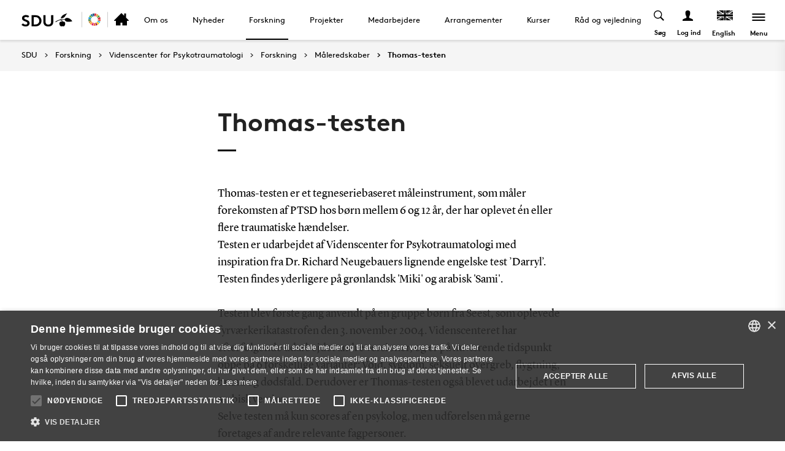

--- FILE ---
content_type: text/html; charset=utf-8
request_url: https://www.sdu.dk/da/forskning/videnscenter_for_psykotraumatologi/forskning/maaleredskaber/thomas-testen
body_size: 21396
content:

<!DOCTYPE html>
<!--[if lt IE 7]> <html class="no-js lt-ie9 lt-ie8 lt-ie7" lang="da-DK"> <![endif]-->
<!--[if IE 7]>    <html class="no-js lt-ie9 lt-ie8" lang="da-DK"> <![endif]-->
<!--[if IE 8]>    <html class="no-js lt-ie9" lang="da-DK"> <![endif]-->
<!--[if gt IE 8]><!-->
<html lang="da">
<!--<![endif]-->

<head>
    <meta charset="utf-8">
    <meta http-equiv="x-ua-compatible" content="ie=edge">
    <meta name="viewport" content="width=device-width,initial-scale=1.0,maximum-scale=4.0,user-scalable=yes">
    <meta name="srv" content="wn1mdwk0005PK" />
    <meta name="cid" content="1456bee6-35bc-4583-bf88-8cad361304f3" />
    <link rel="apple-touch-icon" sizes="57x57" href="/resources/images/sdu/icon57.png">
    <link rel="apple-touch-icon" sizes="72x72" href="/resources/images/sdu/icon72.png">
    <link rel="apple-touch-icon" sizes="76x76" href="/resources/images/sdu/icon76.png">
    <link rel="apple-touch-icon" sizes="114x114" href="/resources/images/sdu/icon114.png">
    <link rel="apple-touch-icon" sizes="120x120" href="/resources/images/sdu/icon120.png">
    <link rel="apple-touch-icon" sizes="144x144" href="/resources/images/sdu/icon144.png">
    <link rel="apple-touch-icon" sizes="152x152" href="/resources/images/sdu/icon152.png">
    <link rel="shortcut icon" href="/resources/images/sdu/favicon.ico">


    <meta name="description" content="">


        <meta class="elastic" name="title" data-type="string" content="Thomas-testen" />
        <meta class="elastic" name="label" data-type="string" content="" />
        <meta class="elastic" name="itemId" data-type="string" content="{1456BEE6-35BC-4583-BF88-8CAD361304F3}" />
        <meta class="elastic" name="description" data-type="text" content="" />
        <meta class="elastic" name="published_at" data-type="date" content="2017-06-21T08:39:57Z">
        <meta class="elastic" name="updated_at" data-type="date" content="2023-06-19T12:43:45Z">
        <meta class="elastic" name="pageType" data-type="string" content="SubPage" />
        <meta class="elastic" name="site" data-type="enum" content="sdu">
        <meta class="elastic" name="language" data-type="string" content="da">
            <meta class="elastic" name="source" data-type="enum" content="https://www.sdu.dk/da/forskning/videnscenter_for_psykotraumatologi/forskning/maaleredskaber/thomas-testen">
            <meta class="elastic" name="source" data-type="enum" content="/da/forskning/videnscenter_for_psykotraumatologi/forskning/maaleredskaber">
            <meta class="elastic" name="source" data-type="enum" content="/da/forskning/videnscenter_for_psykotraumatologi/forskning">
            <meta class="elastic" name="source" data-type="enum" content="/da/forskning/videnscenter_for_psykotraumatologi">
            <meta class="elastic" name="source" data-type="enum" content="/da/forskning">
            <meta class="elastic" name="source" data-type="enum" content="/da/">

    



    <title>Thomas-testen</title>
    
    

    <meta property="og:title" content="Thomas-testen">
    <meta property="og:site_name" content="sdu">
    <meta property="og:url" content="https://www.sdu.dk/da/forskning/videnscenter_for_psykotraumatologi/forskning/maaleredskaber/thomas-testen">
    <meta property="og:description" content="">
    <meta property="og:image" content="https://www.sdu.dk/-/media/default-website/some/sdu_logo_1200x630.jpg" />
    <meta property="og:type" content="website">

    <meta name="twitter:card" content="summary_large_image">
    <meta name="twitter:site" content="sdu">
    <meta name="twitter:title" content="Thomas-testen">
    <meta name="twitter:description" content="">
    <meta name="twitter:image" content="https://www.sdu.dk/-/media/default-website/some/sdu_logo_1200x630.jpg">

    <link rel="stylesheet" type="text/css" href="/resources/css/sdu/slick-1.8.1.css">
    <link rel="stylesheet" type="text/css" href="/resources/css/sdu/accessible-slick-theme-1.0.1.min.css">
    <link href="/resources/css/sdu/aos-2.3.1.css" rel="stylesheet">
    <link href="/resources/css/sdu/responsive-tabs-1.6.3.min.css" rel="stylesheet" />
    <link rel="stylesheet" href="/resources/css/sdu/lity-2.4.1.min.css" />

            <link rel="stylesheet" href="/resources/css/sdu/app_v1.65760dcf-902d-41db-fac1-e44941265e36.css">

    <meta property="sitename" content="website" />
    <script>
        var BaseUrl = "/da/";
    </script>
</head>             

<body class="theme-red website 0 lang-da pagecontent   " style="">
    <section data-elastic-exclude><a class="bypass-block" href="#main-placeholder">Skip to main content</a></section>
    <!--[if lt IE 9]>
    <p class="browserupgrade">You are using an <strong>outdated</strong> browser. Please <a href="http://browsehappy.com/">upgrade your browser</a> to improve your experience.</p>
<![endif]-->

<!-- Google Tag Manager --><noscript aria-hidden="true"><iframe src="//www.googletagmanager.com/ns.html?id=GTM-NCMMM8"height="0" width="0" style="display:none;visibility:hidden"></iframe></noscript><script>(function(w,d,s,l,i){w[l]=w[l]||[];w[l].push({'gtm.start':new Date().getTime(),event:'gtm.js'});var f=d.getElementsByTagName(s)[0],j=d.createElement(s),dl=l!='dataLayer'?'&l='+l:'';j.async=true;j.src='//www.googletagmanager.com/gtm.js?id='+i+dl;f.parentNode.insertBefore(j,f);})(window,document,'script','dataLayer','GTM-NCMMM8');</script><!-- End Google Tag Manager -->        


<!-- Off Canvas Menu -->
<div class="right-off-canvas-menu offcanvas">
    <div class="offcanvas__top">

            <a href="/da/" class="logo" aria-label="SDU logo">
                <svg width="83" height="22" viewBox="0 0 83 22" xmlns="http://www.w3.org/2000/svg"><g fill="#000" fill-rule="evenodd"><path d="M2.38 16.65c1.085 1.142 2.74 2 4.474 2 1.63 0 2.77-.962 2.77-2.286 0-2.342-3.528-2.627-6.078-4.056C2.054 11.476.86 10.228.86 8.176c0-3.25 3.12-5.123 6.266-5.123 1.927 0 3.718.443 5.508 1.716l-1.9 2.6C9.975 6.692 8.7 6.17 7.453 6.17c-1.383 0-2.93.573-2.93 1.976 0 2.937 8.763 2.03 8.763 8.163 0 3.225-3.012 5.46-6.43 5.46-2.55 0-4.91-1.014-6.863-2.73l2.387-2.39M22.372 3.313c3.01 0 4.99.624 6.538 1.716 2.332 1.663 3.77 4.366 3.77 7.382 0 3.015-1.438 5.72-3.77 7.382-1.547 1.092-3.527 1.717-6.538 1.717h-5.97V3.314h5.97zm5.262 5.147c-1.06-1.273-2.604-2.027-4.856-2.027h-2.712V18.39h2.712c2.252 0 3.797-.753 4.856-2.026.868-1.042 1.384-2.445 1.384-3.952 0-1.508-.516-2.912-1.384-3.952zM38.103 19.898c-1.573-1.352-2.44-3.275-2.44-6.056V3.312h3.66v10.79c0 1.662.464 2.677 1.25 3.378.813.754 1.952 1.17 3.228 1.17 1.275 0 2.414-.416 3.23-1.17.785-.7 1.246-1.716 1.246-3.38V3.314h3.662v10.53c0 2.78-.867 4.703-2.44 6.055-1.466 1.248-3.555 1.872-5.697 1.872-2.143 0-4.232-.624-5.697-1.872M70.653 10.864c.243 1.148 1.184 2.75 4.212 3.18 1.82.255 6.052-.317 8.026-.774-1.31-2.193-3.69-4.636-6.636-5.307-2.963-.673-4.92.19-5.605 1.966M65.927 13.815s-.217-.182-.96-.19c-1.31-.015-2.224.56-2.86 1.923-.614 1.317-.19 3.387.64 4.583.47.674 1.29 1.52 2.27 1.52s1.257-.49 1.6-.49c.346 0 .664.478 1.683.478 1.02 0 1.825-.907 2.163-1.42.785-1.183 1.18-3.33.61-4.637-.494-1.135-1.337-1.925-2.422-1.937-.778-.01-1.527.272-1.527.272" /><path d="M71.1 10.875L71.1 9.94c-1.747-.367-4.8-.333-7.66.342-1.66.392-4.993 1.337-8.213 3.542l.743.997c2.335-1.845 4.64-2.787 6.466-3.224 2.425-.58 3.71.977 3.57 2.56l1.184-.002c-.192-1.955-.98-3.002-2.352-3.293 1.47-.318 4.696-.523 6.265.015M66.412 4.234C69.21 1.43 74.742.39 74.742.39c-2.596 1.984-2.65 4.423-5.236 6.43-1.637 1.27-4.02 1.758-5.283 1.835.074-.767.142-2.367 2.19-4.42" /></g></svg>
            </a>

        <span class="right-off-canvas-toggle offcanvas__toggle close">
            <span></span>
        </span>
    </div>

    
    <section class="sidenav" data-elastic-exclude>
        <a class="h6" href="/da/forskning/videnscenter_for_psykotraumatologi" target="_self">Videnscenter for Psykotraumatologi</a>

                <ul id="main-menu" class="sm sm-vertical sm-sdu">
                <li >
                    <a href="/da/forskning/videnscenter_for_psykotraumatologi/om-os" target="_self"><div class="icon-arrow_link"></div>Om os</a>
                    
                </li>
                <li >
                    <a href="/da/forskning/videnscenter_for_psykotraumatologi/nyheder" target="_self"><div class="icon-arrow_link"></div>Nyheder</a>
                            <ul >
                <li >
                    <a href="/da/forskning/videnscenter_for_psykotraumatologi/nyheder/didde-phd" target="_self"><div class="icon-arrow_link"></div>Ph.d.-forsvar: Didde Hauch</a>
                    
                </li>
                <li >
                    <a href="/da/forskning/videnscenter_for_psykotraumatologi/nyheder/januarkon-26" target="_self"><div class="icon-arrow_link"></div>Januarkonference 2026</a>
                    
                </li>
                <li >
                    <a href="/da/forskning/videnscenter_for_psykotraumatologi/nyheder/fagkronik-traumetransmission" target="_self"><div class="icon-arrow_link"></div>Fagkronik: B&#248;rn m&#230;rkes af deres for&#230;ldres traumer</a>
                    
                </li>
                <li >
                    <a href="/da/forskning/videnscenter_for_psykotraumatologi/nyheder/arrangement3" target="_self"><div class="icon-arrow_link"></div>Temadag med VfP og KAPS</a>
                    
                </li>
                <li >
                    <a href="/da/forskning/videnscenter_for_psykotraumatologi/nyheder/didde-interview" target="_self"><div class="icon-arrow_link"></div>Omvendt fodl&#230;nke udbredes</a>
                    
                </li>
                <li >
                    <a href="/da/forskning/videnscenter_for_psykotraumatologi/nyheder/p1-interview" target="_self"><div class="icon-arrow_link"></div>P1 Morgen - Gidseltagningens konsekvenser</a>
                    
                </li>
                <li >
                    <a href="/da/forskning/videnscenter_for_psykotraumatologi/nyheder/vickys-redningsforsoeg" target="_self"><div class="icon-arrow_link"></div>F&#248;lger efter redningsfors&#248;g kan m&#230;rkes p&#229; kroppen</a>
                    
                </li>
                <li >
                    <a href="/da/forskning/videnscenter_for_psykotraumatologi/nyheder/boerneraad-groen" target="_self"><div class="icon-arrow_link"></div>Opr&#229;b fra B&#248;rner&#229;det: genoptagelse af udvikling af for&#230;ldretest</a>
                    
                </li>
                <li >
                    <a href="/da/forskning/videnscenter_for_psykotraumatologi/nyheder/estss-pris-til-elklit" target="_self"><div class="icon-arrow_link"></div>Professor vinder pris</a>
                    
                </li>
                <li >
                    <a href="/da/forskning/videnscenter_for_psykotraumatologi/nyheder/overgreb-spang" target="_self"><div class="icon-arrow_link"></div>At tr&#230;de frem senere – hvorfor nogle deler deres historie &#229;r efter seksuelle overgreb</a>
                    
                </li>
                <li >
                    <a href="/da/forskning/videnscenter_for_psykotraumatologi/nyheder/knaekket-af-arbejdet" target="_self"><div class="icon-arrow_link"></div>Kn&#230;kket af arbejdet: Det s&#230;tter sig i kroppen</a>
                    
                </li>
                <li >
                    <a href="/da/forskning/videnscenter_for_psykotraumatologi/nyheder/agger-og-boernehus" target="_self"><div class="icon-arrow_link"></div>Ny programserie giver indblik i B&#248;rnehus Syd</a>
                    
                </li>
                <li >
                    <a href="/da/forskning/videnscenter_for_psykotraumatologi/nyheder/selma" target="_self"><div class="icon-arrow_link"></div>Fagkronik: P&#229;r&#248;rende til traumer</a>
                    
                </li>
                <li >
                    <a href="/da/forskning/videnscenter_for_psykotraumatologi/nyheder/januarkonference-25" target="_self"><div class="icon-arrow_link"></div>Januarkonference: Vold mod b&#248;rn</a>
                    
                </li>
                <li >
                    <a href="/da/forskning/videnscenter_for_psykotraumatologi/nyheder/scandi-star-2024" target="_self"><div class="icon-arrow_link"></div>Scandinavian Star: Fokus p&#229; de overlevende</a>
                    
                </li>
                <li >
                    <a href="/da/forskning/videnscenter_for_psykotraumatologi/nyheder/groenland-projekter" target="_self"><div class="icon-arrow_link"></div>Projektsamarbejde: VfP p&#229; Gr&#248;nland</a>
                    
                </li>
        </ul>

                </li>
                <li >
                    <a href="/da/forskning/videnscenter_for_psykotraumatologi/forskning" target="_self"><div class="icon-arrow_link"></div>Forskning</a>
                            <ul >
                <li >
                    <a href="/da/forskning/videnscenter_for_psykotraumatologi/forskning/highlights" target="_self"><div class="icon-arrow_link"></div>Highlights</a>
                            <ul >
                <li >
                    <a href="/da/forskning/videnscenter_for_psykotraumatologi/forskning/highlights/tents" target="_self"><div class="icon-arrow_link"></div>TENTS</a>
                    
                </li>
                <li >
                    <a href="/da/forskning/videnscenter_for_psykotraumatologi/forskning/highlights/nordress" target="_self"><div class="icon-arrow_link"></div>NORDRESS</a>
                    
                </li>
                <li >
                    <a href="/da/forskning/videnscenter_for_psykotraumatologi/forskning/highlights/european-psychotraume-centers-collaboration" target="_self"><div class="icon-arrow_link"></div>ARQ</a>
                    
                </li>
        </ul>

                </li>
                <li >
                    <a href="/da/forskning/videnscenter_for_psykotraumatologi/forskning/boern" target="_self"><div class="icon-arrow_link"></div>B&#248;rn</a>
                    
                </li>
                <li >
                    <a href="/da/forskning/videnscenter_for_psykotraumatologi/forskning/katastrofer" target="_self"><div class="icon-arrow_link"></div>Katastrofer og Terror</a>
                    
                </li>
                <li >
                    <a href="/da/forskning/videnscenter_for_psykotraumatologi/forskning/krig" target="_self"><div class="icon-arrow_link"></div>Krig</a>
                    
                </li>
                <li >
                    <a href="/da/forskning/videnscenter_for_psykotraumatologi/forskning/arbejde" target="_self"><div class="icon-arrow_link"></div>Arbejde</a>
                    
                </li>
                <li >
                    <a href="/da/forskning/videnscenter_for_psykotraumatologi/forskning/vold" target="_self"><div class="icon-arrow_link"></div>Vold</a>
                            <ul >
                <li >
                    <a href="/da/forskning/videnscenter_for_psykotraumatologi/forskning/vold/laes-her-om-vores-forskningsprojekter-under-vold" target="_self"><div class="icon-arrow_link"></div>L&#230;s her om vores forskningsprojekter under vold</a>
                    
                </li>
        </ul>

                </li>
                <li >
                    <a href="/da/forskning/videnscenter_for_psykotraumatologi/forskning/sygdom-sundhed-og-sorg" target="_self"><div class="icon-arrow_link"></div>Sygdom, sundhed og sorg</a>
                    
                </li>
                <li >
                    <a href="/da/forskning/videnscenter_for_psykotraumatologi/forskning/rehabilitering" target="_self"><div class="icon-arrow_link"></div>Rehabilitering</a>
                    
                </li>
                <li >
                    <a href="/da/forskning/videnscenter_for_psykotraumatologi/forskning/traumemekanismer-og-metoder" target="_self"><div class="icon-arrow_link"></div>Traumemekanismer og metoder</a>
                            <ul >
                <li >
                    <a href="/da/forskning/videnscenter_for_psykotraumatologi/forskning/traumemekanismer-og-metoder/koen" target="_self"><div class="icon-arrow_link"></div>K&#248;n</a>
                            <ul >
                <li >
                    <a href="/da/forskning/videnscenter_for_psykotraumatologi/forskning/traumemekanismer-og-metoder/koen/seksualiseret-selvskade" target="_self"><div class="icon-arrow_link"></div>Forskningsprojekt om selvskade</a>
                            <ul >
                <li >
                    <a href="/da/forskning/videnscenter_for_psykotraumatologi/forskning/traumemekanismer-og-metoder/koen/seksualiseret-selvskade/invitation-til-fokusgruppe" target="_self"><div class="icon-arrow_link"></div>Invitation til fokusgruppe</a>
                    
                </li>
                <li >
                    <a href="/da/forskning/videnscenter_for_psykotraumatologi/forskning/traumemekanismer-og-metoder/koen/seksualiseret-selvskade/lived-experience" target="_self"><div class="icon-arrow_link"></div>Lived experience partner</a>
                    
                </li>
                <li >
                    <a href="/da/forskning/videnscenter_for_psykotraumatologi/forskning/traumemekanismer-og-metoder/koen/seksualiseret-selvskade/projektet" target="_self"><div class="icon-arrow_link"></div>Projektbeskrivelse</a>
                    
                </li>
                <li >
                    <a href="/da/forskning/videnscenter_for_psykotraumatologi/forskning/traumemekanismer-og-metoder/koen/seksualiseret-selvskade/side" target="_self"><div class="icon-arrow_link"></div>Hvad er seksualiseret selvskade?</a>
                    
                </li>
                <li >
                    <a href="/da/forskning/videnscenter_for_psykotraumatologi/forskning/traumemekanismer-og-metoder/koen/seksualiseret-selvskade/laer-mere" target="_self"><div class="icon-arrow_link"></div>L&#230;r mere</a>
                    
                </li>
        </ul>

                </li>
                <li >
                    <a href="/da/forskning/videnscenter_for_psykotraumatologi/forskning/traumemekanismer-og-metoder/koen/sex-self-injury-in-e-communities" target="_self"><div class="icon-arrow_link"></div>Projekt om seksualiseret selvskade i NSSI e-f&#230;llesskaber</a>
                            <ul >
                <li >
                    <a href="/da/forskning/videnscenter_for_psykotraumatologi/forskning/traumemekanismer-og-metoder/koen/sex-self-injury-in-e-communities/projektet" target="_self"><div class="icon-arrow_link"></div>Information on participation</a>
                    
                </li>
                <li >
                    <a href="/da/forskning/videnscenter_for_psykotraumatologi/forskning/traumemekanismer-og-metoder/koen/sex-self-injury-in-e-communities/side" target="_self"><div class="icon-arrow_link"></div>Hvad er seksualiseret selvskade?</a>
                    
                </li>
                <li >
                    <a href="/da/forskning/videnscenter_for_psykotraumatologi/forskning/traumemekanismer-og-metoder/koen/sex-self-injury-in-e-communities/laer-mere" target="_self"><div class="icon-arrow_link"></div>L&#230;r mere</a>
                    
                </li>
        </ul>

                </li>
        </ul>

                </li>
                <li >
                    <a href="/da/forskning/videnscenter_for_psykotraumatologi/forskning/traumemekanismer-og-metoder/tilknytning" target="_self"><div class="icon-arrow_link"></div>Tilknytning</a>
                    
                </li>
                <li >
                    <a href="/da/forskning/videnscenter_for_psykotraumatologi/forskning/traumemekanismer-og-metoder/alder" target="_self"><div class="icon-arrow_link"></div>Alder</a>
                    
                </li>
                <li >
                    <a href="/da/forskning/videnscenter_for_psykotraumatologi/forskning/traumemekanismer-og-metoder/somatisation" target="_self"><div class="icon-arrow_link"></div>Somatisation</a>
                    
                </li>
                <li >
                    <a href="/da/forskning/videnscenter_for_psykotraumatologi/forskning/traumemekanismer-og-metoder/test-og-metode" target="_self"><div class="icon-arrow_link"></div>Test og metode</a>
                    
                </li>
                <li >
                    <a href="/da/forskning/videnscenter_for_psykotraumatologi/forskning/traumemekanismer-og-metoder/sensationssoegende-adfaerd" target="_self"><div class="icon-arrow_link"></div>Sensationss&#248;gende adf&#230;rd</a>
                    
                </li>
                <li >
                    <a href="/da/forskning/videnscenter_for_psykotraumatologi/forskning/traumemekanismer-og-metoder/kontrol" target="_self"><div class="icon-arrow_link"></div>Kontrol</a>
                    
                </li>
                <li >
                    <a href="/da/forskning/videnscenter_for_psykotraumatologi/forskning/traumemekanismer-og-metoder/forsvarsmekanismer" target="_self"><div class="icon-arrow_link"></div>Forsvarsmekanismer</a>
                    
                </li>
                <li >
                    <a href="/da/forskning/videnscenter_for_psykotraumatologi/forskning/traumemekanismer-og-metoder/interpersonel-sensitivitet" target="_self"><div class="icon-arrow_link"></div>Interpersonel sensitivitet</a>
                    
                </li>
                <li >
                    <a href="/da/forskning/videnscenter_for_psykotraumatologi/forskning/traumemekanismer-og-metoder/dissociation" target="_self"><div class="icon-arrow_link"></div>Dissociation</a>
                    
                </li>
                <li >
                    <a href="/da/forskning/videnscenter_for_psykotraumatologi/forskning/traumemekanismer-og-metoder/coping" target="_self"><div class="icon-arrow_link"></div>Coping</a>
                    
                </li>
                <li >
                    <a href="/da/forskning/videnscenter_for_psykotraumatologi/forskning/traumemekanismer-og-metoder/sense-of-coherence" target="_self"><div class="icon-arrow_link"></div>Sense of coherence</a>
                    
                </li>
                <li >
                    <a href="/da/forskning/videnscenter_for_psykotraumatologi/forskning/traumemekanismer-og-metoder/strukturen-i-traumediagnoser" target="_self"><div class="icon-arrow_link"></div>Strukturen i traumediagnoser</a>
                    
                </li>
                <li >
                    <a href="/da/forskning/videnscenter_for_psykotraumatologi/forskning/traumemekanismer-og-metoder/skyld-og-skam" target="_self"><div class="icon-arrow_link"></div>Skyld og skam</a>
                    
                </li>
                <li >
                    <a href="/da/forskning/videnscenter_for_psykotraumatologi/forskning/traumemekanismer-og-metoder/social-stoette" target="_self"><div class="icon-arrow_link"></div>Social st&#248;tte</a>
                    
                </li>
                <li >
                    <a href="/da/forskning/videnscenter_for_psykotraumatologi/forskning/traumemekanismer-og-metoder/personlighed" target="_self"><div class="icon-arrow_link"></div>Personlighed</a>
                    
                </li>
                <li >
                    <a href="/da/forskning/videnscenter_for_psykotraumatologi/forskning/traumemekanismer-og-metoder/forsinket-ptsd" target="_self"><div class="icon-arrow_link"></div>Forsinket PTSD</a>
                    
                </li>
        </ul>

                </li>
                <li >
                    <a href="/da/forskning/videnscenter_for_psykotraumatologi/forskning/maaleredskaber" target="_self"><div class="icon-arrow_link"></div>M&#229;leredskaber</a>
                            <ul >
                <li >
                    <a href="/da/forskning/videnscenter_for_psykotraumatologi/forskning/maaleredskaber/cats" target="_self"><div class="icon-arrow_link"></div>CATS-2</a>
                    
                </li>
                <li >
                    <a href="/da/forskning/videnscenter_for_psykotraumatologi/forskning/maaleredskaber/dipa-manual" target="_self"><div class="icon-arrow_link"></div>DIPA&#39;en</a>
                    
                </li>
                <li >
                    <a href="/da/forskning/videnscenter_for_psykotraumatologi/forskning/maaleredskaber/itq-ca" target="_self"><div class="icon-arrow_link"></div>ITQ-CA</a>
                    
                </li>
                <li >
                    <a href="/da/forskning/videnscenter_for_psykotraumatologi/forskning/maaleredskaber/octs-manual" target="_self"><div class="icon-arrow_link"></div>OCTS-manualen</a>
                            <ul >
                <li >
                    <a href="/da/forskning/videnscenter_for_psykotraumatologi/forskning/maaleredskaber/octs-manual/certificering" target="_self"><div class="icon-arrow_link"></div>OCTS Certificering</a>
                    
                </li>
                <li >
                    <a href="/da/forskning/videnscenter_for_psykotraumatologi/forskning/maaleredskaber/octs-manual/octs-certificerede-psykologer" target="_self"><div class="icon-arrow_link"></div>OCTS certificerede psykologer</a>
                    
                </li>
        </ul>

                </li>
                <li class=active>
                    <a href="/da/forskning/videnscenter_for_psykotraumatologi/forskning/maaleredskaber/thomas-testen" target="_self"><div class="icon-arrow_link"></div>Thomas-testen</a>
                    
                </li>
        </ul>

                </li>
                <li >
                    <a href="/da/forskning/videnscenter_for_psykotraumatologi/forskning/rapporter" target="_self"><div class="icon-arrow_link"></div>Rapporter</a>
                    
                </li>
                <li >
                    <a href="/da/forskning/videnscenter_for_psykotraumatologi/forskning/alle-publikationer" target="_self"><div class="icon-arrow_link"></div>Alle publikationer</a>
                            <ul >
                <li >
                    <a href="/da/forskning/videnscenter_for_psykotraumatologi/forskning/alle-publikationer/boern" target="_self"><div class="icon-arrow_link"></div>B&#248;rn</a>
                    
                </li>
                <li >
                    <a href="/da/forskning/videnscenter_for_psykotraumatologi/forskning/alle-publikationer/arbejde" target="_self"><div class="icon-arrow_link"></div>Arbejde</a>
                    
                </li>
                <li >
                    <a href="/da/forskning/videnscenter_for_psykotraumatologi/forskning/alle-publikationer/krig" target="_self"><div class="icon-arrow_link"></div>Krig</a>
                    
                </li>
                <li >
                    <a href="/da/forskning/videnscenter_for_psykotraumatologi/forskning/alle-publikationer/katastrofer" target="_self"><div class="icon-arrow_link"></div>Katastrofer</a>
                    
                </li>
                <li >
                    <a href="/da/forskning/videnscenter_for_psykotraumatologi/forskning/alle-publikationer/kultur" target="_self"><div class="icon-arrow_link"></div>Kultur</a>
                    
                </li>
                <li >
                    <a href="/da/forskning/videnscenter_for_psykotraumatologi/forskning/alle-publikationer/vold" target="_self"><div class="icon-arrow_link"></div>Vold</a>
                    
                </li>
                <li >
                    <a href="/da/forskning/videnscenter_for_psykotraumatologi/forskning/alle-publikationer/sygdom-sundhed-og-sorg" target="_self"><div class="icon-arrow_link"></div>Sygdom, sundhed og sorg</a>
                    
                </li>
                <li >
                    <a href="/da/forskning/videnscenter_for_psykotraumatologi/forskning/alle-publikationer/rehabilitering" target="_self"><div class="icon-arrow_link"></div>Rehabilitering</a>
                    
                </li>
        </ul>

                </li>
        </ul>

                </li>
                <li >
                    <a href="/da/forskning/videnscenter_for_psykotraumatologi/projekter" target="_self"><div class="icon-arrow_link"></div>Projekter</a>
                            <ul >
                <li >
                    <a href="/da/forskning/videnscenter_for_psykotraumatologi/projekter/afsluttede" target="_self"><div class="icon-arrow_link"></div>Afsluttede</a>
                    
                </li>
                <li >
                    <a href="/da/forskning/videnscenter_for_psykotraumatologi/projekter/aktuelle" target="_self"><div class="icon-arrow_link"></div>Aktuelle</a>
                    
                </li>
        </ul>

                </li>
                <li >
                    <a href="/da/forskning/videnscenter_for_psykotraumatologi/medarbejdere" target="_self"><div class="icon-arrow_link"></div>Medarbejdere</a>
                            <ul >
                <li >
                    <a href="/da/forskning/videnscenter_for_psykotraumatologi/medarbejdere/ledelse" target="_self"><div class="icon-arrow_link"></div>Ledelse</a>
                    
                </li>
                <li >
                    <a href="/da/forskning/videnscenter_for_psykotraumatologi/medarbejdere/lektorer" target="_self"><div class="icon-arrow_link"></div>Lektorer</a>
                    
                </li>
                <li >
                    <a href="/da/forskning/videnscenter_for_psykotraumatologi/medarbejdere/adjunkter-og-postdocs" target="_self"><div class="icon-arrow_link"></div>Adjunkter og post docs</a>
                    
                </li>
                <li >
                    <a href="/da/forskning/videnscenter_for_psykotraumatologi/medarbejdere/phdstuderende-og-videnskabelige-assistenter" target="_self"><div class="icon-arrow_link"></div>Ph.d.-studerende</a>
                    
                </li>
                <li >
                    <a href="/da/forskning/videnscenter_for_psykotraumatologi/medarbejdere/praktikanter" target="_self"><div class="icon-arrow_link"></div>Praktikanter</a>
                    
                </li>
                <li >
                    <a href="/da/forskning/videnscenter_for_psykotraumatologi/medarbejdere/gaesteforskere-og-adjungerede-professorer" target="_self"><div class="icon-arrow_link"></div>G&#230;steforskere og adjungerede professorer</a>
                    
                </li>
                <li >
                    <a href="/da/forskning/videnscenter_for_psykotraumatologi/medarbejdere/administration" target="_self"><div class="icon-arrow_link"></div>Administration</a>
                    
                </li>
        </ul>

                </li>
                <li >
                    <a href="/da/forskning/videnscenter_for_psykotraumatologi/arrangementer" target="_self"><div class="icon-arrow_link"></div>Arrangementer</a>
                            <ul >
                <li >
                    <a href="/da/forskning/videnscenter_for_psykotraumatologi/arrangementer/invisible-januarkonference-2026" target="_self"><div class="icon-arrow_link"></div>Januarkonference 2026</a>
                    
                </li>
                <li >
                    <a href="/da/forskning/videnscenter_for_psykotraumatologi/arrangementer/kalenderoversigt" target="_self"><div class="icon-arrow_link"></div>Kalenderoversigt</a>
                    
                </li>
                <li >
                    <a href="/da/forskning/videnscenter_for_psykotraumatologi/arrangementer/januarkonferencer" target="_self"><div class="icon-arrow_link"></div>Januarkonferencer</a>
                            <ul >
                <li >
                    <a href="/da/forskning/videnscenter_for_psykotraumatologi/arrangementer/januarkonferencer/januarkonference-2025" target="_self"><div class="icon-arrow_link"></div>Januarkonference 2025</a>
                    
                </li>
                <li >
                    <a href="/da/forskning/videnscenter_for_psykotraumatologi/arrangementer/januarkonferencer/januarkonference-2011-om-uledsagede-flygtningeboern" target="_self"><div class="icon-arrow_link"></div>Januarkonference 2011 om uledsagede flygtningeb&#248;rn</a>
                    
                </li>
        </ul>

                </li>
                <li >
                    <a href="/da/forskning/videnscenter_for_psykotraumatologi/arrangementer/gaesteforskere" target="_self"><div class="icon-arrow_link"></div>G&#230;steforskere</a>
                    
                </li>
                <li >
                    <a href="/da/forskning/videnscenter_for_psykotraumatologi/arrangementer/centerets-phder" target="_self"><div class="icon-arrow_link"></div>Centerets Ph.d.&#39;er</a>
                    
                </li>
        </ul>

                </li>
                <li >
                    <a href="/da/forskning/videnscenter_for_psykotraumatologi/kurser" target="_self"><div class="icon-arrow_link"></div>Kurser</a>
                            <ul >
                <li >
                    <a href="/da/forskning/videnscenter_for_psykotraumatologi/kurser/kopi-af-kursus-i-traumetest" target="_self"><div class="icon-arrow_link"></div>Kursus i traumetests til b&#248;rn</a>
                    
                </li>
                <li >
                    <a href="/da/forskning/videnscenter_for_psykotraumatologi/kurser/tf-cbt" target="_self"><div class="icon-arrow_link"></div>Traumefokuseret kognitiv adf&#230;rdsterapi (TF-CBT)</a>
                    
                </li>
                <li >
                    <a href="/da/forskning/videnscenter_for_psykotraumatologi/kurser/kopi-af-certificering" target="_self"><div class="icon-arrow_link"></div>Certificering i OCTS</a>
                    
                </li>
                <li >
                    <a href="/da/forskning/videnscenter_for_psykotraumatologi/kurser/kopi2-af-supervision-certificated" target="_self"><div class="icon-arrow_link"></div>Supervisionspakke til OCTS-certificerede psykologer</a>
                            <ul >
                <li >
                    <a href="/da/forskning/videnscenter_for_psykotraumatologi/kurser/kopi2-af-supervision-certificated/supervisionspakke" target="_self"><div class="icon-arrow_link"></div>Supervisionspakke</a>
                    
                </li>
        </ul>

                </li>
        </ul>

                </li>
                <li >
                    <a href="/da/forskning/videnscenter_for_psykotraumatologi/raad_og_vejledning" target="_self"><div class="icon-arrow_link"></div>R&#229;d og vejledning</a>
                            <ul >
                <li >
                    <a href="/da/forskning/videnscenter_for_psykotraumatologi/raad_og_vejledning/hvad-kan-jeg-selv-goere" target="_self"><div class="icon-arrow_link"></div>Hvad kan jeg selv g&#248;re?</a>
                    
                </li>
                <li >
                    <a href="/da/forskning/videnscenter_for_psykotraumatologi/raad_og_vejledning/hvad-kan-paaroerende-goere-for-at-hjaelpe" target="_self"><div class="icon-arrow_link"></div>Hvad kan p&#229;r&#248;rende g&#248;re for at hj&#230;lpe?</a>
                    
                </li>
                <li >
                    <a href="/da/forskning/videnscenter_for_psykotraumatologi/raad_og_vejledning/hvordan-faar-jeg-professionel-hjaelp" target="_self"><div class="icon-arrow_link"></div>Hvordan f&#229;r jeg professionel hj&#230;lp?</a>
                    
                </li>
                <li >
                    <a href="/da/forskning/videnscenter_for_psykotraumatologi/raad_og_vejledning/efterreaktioner" target="_self"><div class="icon-arrow_link"></div>Efterreaktioner</a>
                    
                </li>
                <li >
                    <a href="/da/forskning/videnscenter_for_psykotraumatologi/raad_og_vejledning/naar-boern-og-unge-traumatiseres" target="_self"><div class="icon-arrow_link"></div>N&#229;r b&#248;rn og unge traumatiseres</a>
                            <ul >
                <li >
                    <a href="/da/forskning/videnscenter_for_psykotraumatologi/raad_og_vejledning/naar-boern-og-unge-traumatiseres/0-2-aar" target="_self"><div class="icon-arrow_link"></div>0 - 2 &#229;r: Sm&#229; b&#248;rns krisereaktioner</a>
                    
                </li>
                <li >
                    <a href="/da/forskning/videnscenter_for_psykotraumatologi/raad_og_vejledning/naar-boern-og-unge-traumatiseres/3-6-aar" target="_self"><div class="icon-arrow_link"></div>3 - 6 &#229;r: B&#248;rnehaveb&#248;rns krisereaktioner</a>
                    
                </li>
                <li >
                    <a href="/da/forskning/videnscenter_for_psykotraumatologi/raad_og_vejledning/naar-boern-og-unge-traumatiseres/7-12-aar" target="_self"><div class="icon-arrow_link"></div>7 - 12 &#229;r: Skoleb&#248;rns krisereaktioner</a>
                    
                </li>
                <li >
                    <a href="/da/forskning/videnscenter_for_psykotraumatologi/raad_og_vejledning/naar-boern-og-unge-traumatiseres/13-18-aar" target="_self"><div class="icon-arrow_link"></div>13 - 18 &#229;r: Teenageres krisereaktioner</a>
                    
                </li>
        </ul>

                </li>
        </ul>

                </li>
        </ul>


    </section>




    <div class="header__subnav">
        <ul>
        </ul>
    </div>

</div>

<div id="login" class="reveal-modal full" data-reveal aria-labelledby="login-modal">    
    <span class="right-off-canvas-toggle offcanvas__toggle close-reveal-modal close">
        <span></span>
    </span>
</div>
        <div class="off-canvas-wrap" data-offcanvas>
            <div class="inner-wrap">
                <!-- Rest of the page -->
                <div class="main">





<header class="header header--regular " aria-label="Main navigation">

    <div class="header__logo">

        <div class="header__logo__img header__logo__sdu">
            <a href="/da/">
                <span>Syddansk Universitet, SDU</span>
                <svg width="83" height="22" version="1.1" xmlns="http://www.w3.org/2000/svg" xmlns:xlink="http://www.w3.org/1999/xlink" x="0px" y="0px" viewBox="0 0 83 22" xml:space="preserve">                        
                <g fill="#000" fill-rule="evenodd"><path d="M2.38 16.65c1.085 1.142 2.74 2 4.474 2 1.63 0 2.77-.962 2.77-2.286 0-2.342-3.528-2.627-6.078-4.056C2.054 11.476.86 10.228.86 8.176c0-3.25 3.12-5.123 6.266-5.123 1.927 0 3.718.443 5.508 1.716l-1.9 2.6C9.975 6.692 8.7 6.17 7.453 6.17c-1.383 0-2.93.573-2.93 1.976 0 2.937 8.763 2.03 8.763 8.163 0 3.225-3.012 5.46-6.43 5.46-2.55 0-4.91-1.014-6.863-2.73l2.387-2.39M22.372 3.313c3.01 0 4.99.624 6.538 1.716 2.332 1.663 3.77 4.366 3.77 7.382 0 3.015-1.438 5.72-3.77 7.382-1.547 1.092-3.527 1.717-6.538 1.717h-5.97V3.314h5.97zm5.262 5.147c-1.06-1.273-2.604-2.027-4.856-2.027h-2.712V18.39h2.712c2.252 0 3.797-.753 4.856-2.026.868-1.042 1.384-2.445 1.384-3.952 0-1.508-.516-2.912-1.384-3.952zM38.103 19.898c-1.573-1.352-2.44-3.275-2.44-6.056V3.312h3.66v10.79c0 1.662.464 2.677 1.25 3.378.813.754 1.952 1.17 3.228 1.17 1.275 0 2.414-.416 3.23-1.17.785-.7 1.246-1.716 1.246-3.38V3.314h3.662v10.53c0 2.78-.867 4.703-2.44 6.055-1.466 1.248-3.555 1.872-5.697 1.872-2.143 0-4.232-.624-5.697-1.872M70.653 10.864c.243 1.148 1.184 2.75 4.212 3.18 1.82.255 6.052-.317 8.026-.774-1.31-2.193-3.69-4.636-6.636-5.307-2.963-.673-4.92.19-5.605 1.966M65.927 13.815s-.217-.182-.96-.19c-1.31-.015-2.224.56-2.86 1.923-.614 1.317-.19 3.387.64 4.583.47.674 1.29 1.52 2.27 1.52s1.257-.49 1.6-.49c.346 0 .664.478 1.683.478 1.02 0 1.825-.907 2.163-1.42.785-1.183 1.18-3.33.61-4.637-.494-1.135-1.337-1.925-2.422-1.937-.778-.01-1.527.272-1.527.272" /><path d="M71.1 10.875L71.1 9.94c-1.747-.367-4.8-.333-7.66.342-1.66.392-4.993 1.337-8.213 3.542l.743.997c2.335-1.845 4.64-2.787 6.466-3.224 2.425-.58 3.71.977 3.57 2.56l1.184-.002c-.192-1.955-.98-3.002-2.352-3.293 1.47-.318 4.696-.523 6.265.015M66.412 4.234C69.21 1.43 74.742.39 74.742.39c-2.596 1.984-2.65 4.423-5.236 6.43-1.637 1.27-4.02 1.758-5.283 1.835.074-.767.142-2.367 2.19-4.42" /></g>
                    </svg>
            </a>
        </div>
    <div id="header__logo_default_redirect" class="header__logo__img header__logo__subsite" style="display:none;">
        <a href="/da/?r=n" style="background-image: url('/Resources/images/sdu/house.svg')">
            <span>Syddansk Universitet, SDU</span>
        </a>
    </div>


<div class="header__logo__img header__logo__climate">
        <a href="/da/forskning/videnscenter_for_psykotraumatologi/fns_verdensmaal">
            <svg xmlns="http://www.w3.org/2000/svg" viewBox="0 0 195.37 195.33"><defs><style>.sdg-1{fill:#64b335;}.sdg-2{fill:#dda73a;}.sdg-3{fill:#c51d2e;}.sdg-4{fill:#4e9f38;}.sdg-5{fill:#3f7f45;}.sdg-6{fill:#fcc30c;}.sdg-7{fill:#e8422f;}.sdg-8{fill:#f59d2d;}.sdg-9{fill:#1896d4;}.sdg-10{fill:#a31b43;}.sdg-11{fill:#2ebce1;}.sdg-12{fill:#ed6930;}.sdg-13{fill:#e6243c;}.sdg-14{fill:#de1868;}.sdg-15{fill:#1a496a;}.sdg-16{fill:#bf8c30;}.sdg-17{fill:#02699f;}</style></defs><title>sdg-logo</title><path class="sdg-1" d="M50.19,69.8A55.44,55.44,0,0,1,59,58.54L30.24,27.05A98.15,98.15,0,0,0,12,50.78Z"/><path class="sdg-2" d="M120.57,47.56a54.66,54.66,0,0,1,12,7.54L161.4,23.67A97.86,97.86,0,0,0,135.89,7.75Z"/><path class="sdg-3" d="M186.51,57l-38.16,19a54.62,54.62,0,0,1,3.82,13.48l42.45-4A96.68,96.68,0,0,0,186.51,57"/><path class="sdg-4" d="M145.61,70.53l38.16-19a98.11,98.11,0,0,0-17.84-23.67L137.14,59.27a55.28,55.28,0,0,1,8.47,11.26"/><path class="sdg-5" d="M42.61,97.65c0-.86,0-1.72.06-2.57L.22,91.28C.08,93.38,0,95.51,0,97.65a97.82,97.82,0,0,0,2.89,23.62l41-11.77a55.09,55.09,0,0,1-1.29-11.85"/><path class="sdg-6" d="M140.27,132.55a56,56,0,0,1-10.36,9.74l22.42,36.29a98.2,98.2,0,0,0,21.95-20.38Z"/><path class="sdg-7" d="M152.76,97.65a54.42,54.42,0,0,1-1.26,11.71l41,11.78a97.24,97.24,0,0,0,2.87-23.49c0-2-.07-4-.19-6l-42.46,4c0,.67,0,1.33,0,2"/><path class="sdg-8" d="M55.79,133.36,21.86,159.15A98.71,98.71,0,0,0,44,179.23L66.43,143a55.56,55.56,0,0,1-10.64-9.61"/><path class="sdg-9" d="M43.3,89a53.86,53.86,0,0,1,4.06-13.67l-38.14-19A96.73,96.73,0,0,0,.8,85.14Z"/><path class="sdg-10" d="M147.12,181.87l-22.39-36.25a54.84,54.84,0,0,1-13.06,5.31l7.89,41.93a97.28,97.28,0,0,0,27.56-11"/><path class="sdg-11" d="M149.87,115.3a55.51,55.51,0,0,1-6,12.27l34,25.68a97.34,97.34,0,0,0,12.89-26.18Z"/><path class="sdg-12" d="M105.63,152.15a54.54,54.54,0,0,1-14.36.2l-7.89,41.93a97.9,97.9,0,0,0,30.14-.24Z"/><path class="sdg-13" d="M101.21,42.68a54.24,54.24,0,0,1,13.62,2.63l15.32-39.8A97.06,97.06,0,0,0,101.21,0Z"/><path class="sdg-14" d="M85.2,151.3a54.91,54.91,0,0,1-13.52-5.11L49.26,182.46a97.08,97.08,0,0,0,28.06,10.73Z"/><path class="sdg-15" d="M81.13,45.12a54.76,54.76,0,0,1,13.92-2.48V0A97.33,97.33,0,0,0,65.71,5.34Z"/><path class="sdg-16" d="M52.06,128.46a54.37,54.37,0,0,1-6.5-13l-41,11.76a97.25,97.25,0,0,0,13.54,27.06Z"/><path class="sdg-17" d="M63.56,54.45A54.69,54.69,0,0,1,75.37,47.3L60,7.55A97.57,97.57,0,0,0,34.83,22.94Z"/></svg>
        </a>
</div>

        
<div class="header__logo__img header__logo__house">
    <a href="/da/forskning/videnscenter_for_psykotraumatologi" itemprop="url" target=""><span itemprop="name">Hjem</span></a>
    <div class="icon-home"></div>
</div>
    </div>
    





        <nav class="header__nav" aria-label="Main navigation" data-elastic-exclude>
                    <ul >
                <li>
                    <a href="/da/forskning/videnscenter_for_psykotraumatologi/om-os"  target="_self">

                        Om os
                    </a>
                </li>
                <li>
                    <a href="/da/forskning/videnscenter_for_psykotraumatologi/nyheder"  target="_self">

                        Nyheder
                    </a>
        <ul "d_35654CBDC7C1438296C3CB2977F552DE" class="header__dropdown">
                <li>
                    <a href="/da/forskning/videnscenter_for_psykotraumatologi/nyheder/didde-phd"  target="_self">

                        Ph.d.-forsvar: Didde Hauch
                    </a>
                </li>
                <li>
                    <a href="/da/forskning/videnscenter_for_psykotraumatologi/nyheder/januarkon-26"  target="_self">

                        Januarkonference 2026
                    </a>
                </li>
                <li>
                    <a href="/da/forskning/videnscenter_for_psykotraumatologi/nyheder/fagkronik-traumetransmission"  target="_self">

                        Fagkronik: B&#248;rn m&#230;rkes af deres for&#230;ldres traumer
                    </a>
                </li>
                <li>
                    <a href="/da/forskning/videnscenter_for_psykotraumatologi/nyheder/arrangement3"  target="_self">

                        Temadag med VfP og KAPS
                    </a>
                </li>
                <li>
                    <a href="/da/forskning/videnscenter_for_psykotraumatologi/nyheder/didde-interview"  target="_self">

                        Omvendt fodl&#230;nke udbredes
                    </a>
                </li>
                <li>
                    <a href="/da/forskning/videnscenter_for_psykotraumatologi/nyheder/p1-interview"  target="_self">

                        P1 Morgen - Gidseltagningens konsekvenser
                    </a>
                </li>
                <li>
                    <a href="/da/forskning/videnscenter_for_psykotraumatologi/nyheder/vickys-redningsforsoeg"  target="_self">

                        F&#248;lger efter redningsfors&#248;g kan m&#230;rkes p&#229; kroppen
                    </a>
                </li>
                <li>
                    <a href="/da/forskning/videnscenter_for_psykotraumatologi/nyheder/boerneraad-groen"  target="_self">

                        Opr&#229;b fra B&#248;rner&#229;det: genoptagelse af udvikling af for&#230;ldretest
                    </a>
                </li>
                <li>
                    <a href="/da/forskning/videnscenter_for_psykotraumatologi/nyheder/estss-pris-til-elklit"  target="_self">

                        Professor vinder pris
                    </a>
                </li>
                <li>
                    <a href="/da/forskning/videnscenter_for_psykotraumatologi/nyheder/overgreb-spang"  target="_self">

                        At tr&#230;de frem senere – hvorfor nogle deler deres historie &#229;r efter seksuelle overgreb
                    </a>
                </li>
                <li>
                    <a href="/da/forskning/videnscenter_for_psykotraumatologi/nyheder/knaekket-af-arbejdet"  target="_self">

                        Kn&#230;kket af arbejdet: Det s&#230;tter sig i kroppen
                    </a>
                </li>
                <li>
                    <a href="/da/forskning/videnscenter_for_psykotraumatologi/nyheder/agger-og-boernehus"  target="_self">

                        Ny programserie giver indblik i B&#248;rnehus Syd
                    </a>
                </li>
                <li>
                    <a href="/da/forskning/videnscenter_for_psykotraumatologi/nyheder/selma"  target="_self">

                        Fagkronik: P&#229;r&#248;rende til traumer
                    </a>
                </li>
                <li>
                    <a href="/da/forskning/videnscenter_for_psykotraumatologi/nyheder/januarkonference-25"  target="_self">

                        Januarkonference: Vold mod b&#248;rn
                    </a>
                </li>
                <li>
                    <a href="/da/forskning/videnscenter_for_psykotraumatologi/nyheder/scandi-star-2024"  target="_self">

                        Scandinavian Star: Fokus p&#229; de overlevende
                    </a>
                </li>
                <li>
                    <a href="/da/forskning/videnscenter_for_psykotraumatologi/nyheder/groenland-projekter"  target="_self">

                        Projektsamarbejde: VfP p&#229; Gr&#248;nland
                    </a>
                </li>
        </ul>
                </li>
                <li>
                    <a href="/da/forskning/videnscenter_for_psykotraumatologi/forskning" class=active target="_self">

                        Forskning
                    </a>
        <ul "d_DA6136B45F72499FAFFD61D4A31437A5" class="header__dropdown">
                <li>
                    <a href="/da/forskning/videnscenter_for_psykotraumatologi/forskning/highlights"  target="_self">

                        Highlights
                    </a>
                </li>
                <li>
                    <a href="/da/forskning/videnscenter_for_psykotraumatologi/forskning/boern"  target="_self">

                        B&#248;rn 
                    </a>
                </li>
                <li>
                    <a href="/da/forskning/videnscenter_for_psykotraumatologi/forskning/katastrofer"  target="_self">

                        Katastrofer og Terror
                    </a>
                </li>
                <li>
                    <a href="/da/forskning/videnscenter_for_psykotraumatologi/forskning/krig"  target="_self">

                        Krig 
                    </a>
                </li>
                <li>
                    <a href="/da/forskning/videnscenter_for_psykotraumatologi/forskning/arbejde"  target="_self">

                        Arbejde 
                    </a>
                </li>
                <li>
                    <a href="/da/forskning/videnscenter_for_psykotraumatologi/forskning/vold"  target="_self">

                        Vold
                    </a>
                </li>
                <li>
                    <a href="/da/forskning/videnscenter_for_psykotraumatologi/forskning/sygdom-sundhed-og-sorg"  target="_self">

                        Sygdom, sundhed og sorg
                    </a>
                </li>
                <li>
                    <a href="/da/forskning/videnscenter_for_psykotraumatologi/forskning/rehabilitering"  target="_self">

                        Rehabilitering
                    </a>
                </li>
                <li>
                    <a href="/da/forskning/videnscenter_for_psykotraumatologi/forskning/traumemekanismer-og-metoder"  target="_self">

                        Traumemekanismer og metoder 
                    </a>
                </li>
                <li>
                    <a href="/da/forskning/videnscenter_for_psykotraumatologi/forskning/maaleredskaber" class=active target="_self">

                        M&#229;leredskaber
                    </a>
                </li>
                <li>
                    <a href="/da/forskning/videnscenter_for_psykotraumatologi/forskning/rapporter"  target="_self">

                        Rapporter
                    </a>
                </li>
                <li>
                    <a href="/da/forskning/videnscenter_for_psykotraumatologi/forskning/alle-publikationer"  target="_self">

                        Alle publikationer
                    </a>
                </li>
        </ul>
                </li>
                <li>
                    <a href="/da/forskning/videnscenter_for_psykotraumatologi/projekter"  target="_self">

                        Projekter
                    </a>
        <ul "d_98216B48AA0743A4B11D6B8057884E9B" class="header__dropdown">
                <li>
                    <a href="/da/forskning/videnscenter_for_psykotraumatologi/projekter/afsluttede"  target="_self">

                        Afsluttede
                    </a>
                </li>
                <li>
                    <a href="/da/forskning/videnscenter_for_psykotraumatologi/projekter/aktuelle"  target="_self">

                        Aktuelle
                    </a>
                </li>
        </ul>
                </li>
                <li>
                    <a href="/da/forskning/videnscenter_for_psykotraumatologi/medarbejdere"  target="_self">

                        Medarbejdere
                    </a>
        <ul "d_D7125D0120E94736B482B08018386DA8" class="header__dropdown">
                <li>
                    <a href="/da/forskning/videnscenter_for_psykotraumatologi/medarbejdere/ledelse"  target="_self">

                        Ledelse
                    </a>
                </li>
                <li>
                    <a href="/da/forskning/videnscenter_for_psykotraumatologi/medarbejdere/lektorer"  target="_self">

                        Lektorer
                    </a>
                </li>
                <li>
                    <a href="/da/forskning/videnscenter_for_psykotraumatologi/medarbejdere/adjunkter-og-postdocs"  target="_self">

                        Adjunkter og post docs
                    </a>
                </li>
                <li>
                    <a href="/da/forskning/videnscenter_for_psykotraumatologi/medarbejdere/phdstuderende-og-videnskabelige-assistenter"  target="_self">

                        Ph.d.-studerende
                    </a>
                </li>
                <li>
                    <a href="/da/forskning/videnscenter_for_psykotraumatologi/medarbejdere/praktikanter"  target="_self">

                        Praktikanter
                    </a>
                </li>
                <li>
                    <a href="/da/forskning/videnscenter_for_psykotraumatologi/medarbejdere/gaesteforskere-og-adjungerede-professorer"  target="_self">

                        G&#230;steforskere og adjungerede professorer
                    </a>
                </li>
                <li>
                    <a href="/da/forskning/videnscenter_for_psykotraumatologi/medarbejdere/administration"  target="_self">

                        Administration
                    </a>
                </li>
        </ul>
                </li>
                <li>
                    <a href="/da/forskning/videnscenter_for_psykotraumatologi/arrangementer"  target="_self">

                        Arrangementer
                    </a>
        <ul "d_14AF468E296347A58D31F13E23A069E7" class="header__dropdown">
                <li>
                    <a href="/da/forskning/videnscenter_for_psykotraumatologi/arrangementer/invisible-januarkonference-2026"  target="_self">

                        Januarkonference 2026
                    </a>
                </li>
                <li>
                    <a href="/da/forskning/videnscenter_for_psykotraumatologi/arrangementer/kalenderoversigt"  target="_self">

                        Kalenderoversigt
                    </a>
                </li>
                <li>
                    <a href="/da/forskning/videnscenter_for_psykotraumatologi/arrangementer/januarkonferencer"  target="_self">

                        Januarkonferencer
                    </a>
                </li>
                <li>
                    <a href="/da/forskning/videnscenter_for_psykotraumatologi/arrangementer/gaesteforskere"  target="_self">

                        G&#230;steforskere
                    </a>
                </li>
                <li>
                    <a href="/da/forskning/videnscenter_for_psykotraumatologi/arrangementer/centerets-phder"  target="_self">

                        Centerets Ph.d.&#39;er
                    </a>
                </li>
        </ul>
                </li>
                <li>
                    <a href="/da/forskning/videnscenter_for_psykotraumatologi/kurser"  target="_self">

                        Kurser
                    </a>
        <ul "d_5E007FB066564C378462901263E2EF04" class="header__dropdown">
                <li>
                    <a href="/da/forskning/videnscenter_for_psykotraumatologi/kurser/kopi-af-kursus-i-traumetest"  target="_self">

                        Kursus i traumetests til b&#248;rn
                    </a>
                </li>
                <li>
                    <a href="/da/forskning/videnscenter_for_psykotraumatologi/kurser/tf-cbt"  target="_self">

                        Traumefokuseret kognitiv adf&#230;rdsterapi (TF-CBT)
                    </a>
                </li>
                <li>
                    <a href="/da/forskning/videnscenter_for_psykotraumatologi/kurser/kopi-af-certificering"  target="_self">

                        Certificering i OCTS
                    </a>
                </li>
                <li>
                    <a href="/da/forskning/videnscenter_for_psykotraumatologi/kurser/kopi2-af-supervision-certificated"  target="_self">

                        Supervisionspakke til OCTS-certificerede psykologer
                    </a>
                </li>
        </ul>
                </li>
                <li>
                    <a href="/da/forskning/videnscenter_for_psykotraumatologi/raad_og_vejledning"  target="_self">

                        R&#229;d og vejledning
                    </a>
        <ul "d_0BA779CDF5CA466CBFB28BA8CFE8128D" class="header__dropdown">
                <li>
                    <a href="/da/forskning/videnscenter_for_psykotraumatologi/raad_og_vejledning/hvad-kan-jeg-selv-goere"  target="_self">

                        Hvad kan jeg selv g&#248;re?
                    </a>
                </li>
                <li>
                    <a href="/da/forskning/videnscenter_for_psykotraumatologi/raad_og_vejledning/hvad-kan-paaroerende-goere-for-at-hjaelpe"  target="_self">

                        Hvad kan p&#229;r&#248;rende g&#248;re for at hj&#230;lpe?
                    </a>
                </li>
                <li>
                    <a href="/da/forskning/videnscenter_for_psykotraumatologi/raad_og_vejledning/hvordan-faar-jeg-professionel-hjaelp"  target="_self">

                        Hvordan f&#229;r jeg professionel hj&#230;lp? 
                    </a>
                </li>
                <li>
                    <a href="/da/forskning/videnscenter_for_psykotraumatologi/raad_og_vejledning/efterreaktioner"  target="_self">

                        Efterreaktioner
                    </a>
                </li>
                <li>
                    <a href="/da/forskning/videnscenter_for_psykotraumatologi/raad_og_vejledning/naar-boern-og-unge-traumatiseres"  target="_self">

                        N&#229;r b&#248;rn og unge traumatiseres
                    </a>
                </li>
        </ul>
                </li>
        </ul>

        </nav>




    <div class="top-navigation">
        <div class="top-navigation__megamenu  top-navigation__search">
            <button class="toggle header__search__toggle" id="test1" aria-label="Toggel search" aria-haspopup="true" aria-expanded="false">

                <span>S&#248;g</span>

                <div class="icon-search"></div>

            </button>
            <div class="dropdown-menu__megamenu">

                <div class="container">

                    <div class="row">
                        <div class="large-12 columns">
                            <div class="search-bar">

                                <div class="row">

                                    <div class="large-8 small-12 columns">

                                        <h2>S&#248;g</h2>

                                        <form class="form-group header__dropdown--search" id="SearchForm" data-source="" data-local="0" data-sourcetitle="">
                                            <div class="form-group">

                                                <input type="search" name="keyword" autocomplete="off" placeholder="" S&#248;g ..." aria-label="Search input">

                                                <button class="btn__search" type="submit" aria-label="submit search">

                                                    <svg width="36" height="40" viewBox="0 0 36 40" fill="none" xmlns="http://www.w3.org/2000/svg">

                                                        <circle cx="15" cy="15" r="14" stroke="black" stroke-width="2"></circle>

                                                        <path d="M25.4143 26.5858L34.0002 36.9999" stroke="black" stroke-width="2"></path>

                                                    </svg>

                                                </button>

                                            </div>

                                        </form>

                                    </div>

                                </div>

                            </div>


                                <div class="dropdown-menu__megamenu__links">

                                    <div class="link-section__links">

                                        <ul>
                                                <li class="list__arrow-link">

                                                    <a href="/da/service/findperson" target="_self">

                                                        <div class="icon-arrow_link"></div>

                                                        Find person

                                                    </a>
                                                </li>
                                                <li class="list__arrow-link">

                                                    <a href="/da/service/vejviser" target="_self">

                                                        <div class="icon-arrow_link"></div>

                                                        Vejviser

                                                    </a>
                                                </li>


                                        </ul>

                                    </div>

                                </div>
                        </div>
                        <div class="large-12 columns">
                                <div class="megamenu__logo">
                                    <svg width="80" height="22" viewBox="0 0 80 22" fill="none" xmlns="http://www.w3.org/2000/svg">
                                        <path d="M80 12.9722C78.4417 13.3491 75.428 13.8148 73.4202 13.8148C69.2755 13.8148 68.3503 11.4502 68.1446 10.4281C66.5319 10.0612 63.8609 10.2548 62.5768 10.5471C63.8407 10.8252 64.5927 11.8029 64.8164 13.6092C65.2806 13.4488 65.7668 13.3611 66.2578 13.3491C67.6689 13.3491 68.8562 14.9618 68.8562 16.7761C68.8562 19.4351 67.3625 21.4126 65.9191 21.4126C64.9354 21.4126 64.629 20.9349 64.2963 20.9349C63.9637 20.9349 63.6916 21.4267 62.7502 21.4267C61.2826 21.4126 59.6699 19.2355 59.6699 16.758C59.6699 15.615 60.2747 13.331 62.7098 13.331C63.0577 13.3084 63.4054 13.3779 63.7178 13.5326C63.6754 12.2807 62.7784 11.1559 61.1596 11.1559C59.7767 11.1619 56.4445 12.4984 54.0254 14.5345L53.3078 13.5265C55.5817 11.8211 60.4642 9.37785 66.1227 9.37785C66.8226 9.3739 67.5217 9.42649 68.2132 9.53509C68.4853 8.80534 69.3421 7.39221 71.8639 7.39221C75.815 7.39826 78.734 10.7648 80 12.9722ZM72.1361 0C64.8043 1.59859 61.9841 5.46302 61.9841 8.32355C69.6445 7.39826 68.7091 2.59443 72.1361 0ZM50.1288 2.82222H46.5949V13.6878C46.5949 18.1973 42.7648 18.2679 42.2769 18.2679C41.7891 18.2679 37.9569 18.1973 37.9569 13.6878V2.82222H34.4231V13.4257C34.4231 19.1085 38.1565 21.4106 42.285 21.4106C46.4135 21.4106 50.1469 19.1085 50.1469 13.4257L50.1288 2.82222ZM31.5444 11.9884C31.5444 12.6839 31.4618 21.1526 21.5961 21.1526H15.8367V2.82222H21.5961C31.4618 2.82222 31.5444 11.2889 31.5444 11.9884ZM28.0106 11.9884C28.0106 9.77095 26.7426 5.96699 21.9892 5.96699H19.3685V18.0118H21.9892C26.7426 18.0118 28.0207 14.2018 28.0207 11.9884H28.0106ZM0 18.663C1.88283 20.3926 4.16077 21.4146 6.62215 21.4146C9.92012 21.4146 12.827 19.1609 12.827 15.9153C12.827 9.73869 4.37042 10.6519 4.37042 7.69258C4.37042 6.28147 5.86418 5.70493 7.19264 5.70493C8.35883 5.71709 9.48219 6.14612 10.3596 6.91445L12.194 4.29381C10.6678 3.13464 8.79429 2.52578 6.87817 2.56621C3.84226 2.56621 0.83054 4.45105 0.83054 7.72483C0.83054 13.5709 9.29722 12.3311 9.29722 15.9718C9.29722 17.3063 8.19655 18.2739 6.62618 18.2739C4.95099 18.2739 3.35442 17.4111 2.30616 16.258L0 18.663Z" fill="black" />
                                    </svg>
                                </div>

                        </div>



                    </div>

                </div>

            </div>

        </div>
        
    <div class="top-navigation__megamenu top-navigation__login">
        <button class="toggle header__login__toggle" aria-expanded="false" aria-label="Log ind menu">
            <div class="icon-profile"></div>
            <span>Log ind</span>
        </button>

        <div class="dropdown-menu__megamenu">
            <div class="container">
                <div class="row">

                    <div class="large-6 large-offset-3 columns">
                        <div class="dropdown-menu__megamenu__links">
                                <div class="link-section__links">
                                    <p class="h3">Studerende</p>
                                        <ul>
                                                    <li class="list__arrow-link">
                                                        <a href="https://sdu.itslearning.com/" target="">
                                                            <div class="icon-arrow_link"></div>

                                                            itslearning
                                                            <p>Adgang til dine fag/kurser</p>
                                                        </a>
                                                    </li>
                                                    <li class="list__arrow-link">
                                                        <a href="https://mitsdu.dk/da/" target="">
                                                            <div class="icon-arrow_link"></div>

                                                            MitSDU
                                                            <p>Website for studerende ved SDU</p>
                                                        </a>
                                                    </li>
                                                    <li class="list__arrow-link">
                                                        <a href="https://outlook.office.com/" target="">
                                                            <div class="icon-arrow_link"></div>

                                                            SDUmail
                                                            <p>Outlook Web Mail</p>
                                                        </a>
                                                    </li>
                                                    <li class="list__arrow-link">
                                                        <a href="https://sso.sdu.dk/client/sb.php" target="">
                                                            <div class="icon-arrow_link"></div>

                                                            Studenterselvbetjening
                                                            <p>Tilmeld dig kurser, eksamen og se resultater</p>
                                                        </a>
                                                    </li>
                                                    <li class="list__arrow-link">
                                                        <a href="https://mimer.sdu.dk/discovery/login?vid=45KBDK_SDUB:45SDUB&amp;lang=da" target="_blank">
                                                            <div class="icon-arrow_link"></div>

                                                            Bibliotek
                                                            <p>Se l&#229;nerstatus, reservationer og forny l&#229;n</p>
                                                        </a>
                                                    </li>
                                                    <li class="list__arrow-link">
                                                        <a href="https://digitaleksamen.sdu.dk/" target="">
                                                            <div class="icon-arrow_link"></div>

                                                            DigitalEksamen
                                                            <p>Adgang til DigitalEksamen</p>
                                                        </a>
                                                    </li>
                                        </ul>
                                </div>
                                <div class="link-section__links">
                                    <p class="h3">Ansatte</p>
                                        <ul>
                                                    <li class="list__arrow-link">
                                                        <a href="https://sdu.itslearning.com/" target="">
                                                            <div class="icon-arrow_link"></div>

                                                            itslearning
                                                            <p>SDU&#39;s e-l&#230;ringsportal</p>
                                                        </a>
                                                    </li>
                                                    <li class="list__arrow-link">
                                                        <a href="https://sdunet.dk " target="">
                                                            <div class="icon-arrow_link"></div>

                                                            SDUnet
                                                            <p>Intranet for ansatte</p>
                                                        </a>
                                                    </li>
                                                    <li class="list__arrow-link">
                                                        <a href="https://digitaleksamen.sdu.dk/" target="">
                                                            <div class="icon-arrow_link"></div>

                                                            DigitalEksamen
                                                            <p>Adgang til DigitalEksamen</p>
                                                        </a>
                                                    </li>
                                        </ul>
                                </div>
                                <div class="link-section__links">
                                    <p class="h3">Find</p>
                                        <ul>
                                                    <li class="list__arrow-link">
                                                        <a href="/da/service/findperson" target="">
                                                            <div class="icon-arrow_link"></div>

                                                            Find person
                                                            <p>S&#248;g efter kontaktinformation p&#229; ansatte</p>
                                                        </a>
                                                    </li>
                                                    <li class="list__arrow-link">
                                                        <a href="/da/service/vejviser" target="">
                                                            <div class="icon-arrow_link"></div>

                                                            Vejviser
                                                            <p>Hvordan finder du Syddansk Universitet?</p>
                                                        </a>
                                                    </li>
                                        </ul>
                                </div>
                            
                            <div id="login-cookies-section" class="link-section__links" style="display:none">
                                <p class="h3">Startside</p>
                                <ul>
                                        <li id="login-button" class="list__arrow-link">
                                            <a href="/SSO-redirect?returnUrl=https://www.sdu.dk/da/forskning/videnscenter_for_psykotraumatologi/forskning/maaleredskaber/thomas-testen?fromlogin=1" target="">
                                                <div class="icon-arrow_link"></div>
                                                Log ind
                                            </a>
                                        </li>
                                    <li id="login-cookie-remove" class="list__arrow-link" style="display:none">
                                        <a href="javascript:localStorage.setItem('defaultPage', 'none');alert('Standardsiden er blevet nulstillet.');location.reload();" target="">
                                            <div class="icon-arrow_link"></div>
                                            Nulstil standardsiden
                                        </a>
                                    </li>
                                    <li id="login-cookie-add" class="list__arrow-link" style="display:none">
                                        <a href="javascript:localStorage.removeItem('none');localStorage.setItem('defaultPage', window.location.href);localStorage.setItem('defaultPageExpiry', '0');location.reload();" target="">
                                            <div class="icon-arrow_link"></div>
                                            Indstil som standardsiden
                                        </a>
                                    </li>
                                </ul>
                            </div>
                        </div>
                    </div>

                    <div class="large-12 columns">
                            <div class="megamenu__logo">
                                <svg width="80" height="22" viewBox="0 0 80 22" fill="none" xmlns="http://www.w3.org/2000/svg">
                                    <path d="M80 12.9722C78.4417 13.3491 75.428 13.8148 73.4202 13.8148C69.2755 13.8148 68.3503 11.4502 68.1446 10.4281C66.5319 10.0612 63.8609 10.2548 62.5768 10.5471C63.8407 10.8252 64.5927 11.8029 64.8164 13.6092C65.2806 13.4488 65.7668 13.3611 66.2578 13.3491C67.6689 13.3491 68.8562 14.9618 68.8562 16.7761C68.8562 19.4351 67.3625 21.4126 65.9191 21.4126C64.9354 21.4126 64.629 20.9349 64.2963 20.9349C63.9637 20.9349 63.6916 21.4267 62.7502 21.4267C61.2826 21.4126 59.6699 19.2355 59.6699 16.758C59.6699 15.615 60.2747 13.331 62.7098 13.331C63.0577 13.3084 63.4054 13.3779 63.7178 13.5326C63.6754 12.2807 62.7784 11.1559 61.1596 11.1559C59.7767 11.1619 56.4445 12.4984 54.0254 14.5345L53.3078 13.5265C55.5817 11.8211 60.4642 9.37785 66.1227 9.37785C66.8226 9.3739 67.5217 9.42649 68.2132 9.53509C68.4853 8.80534 69.3421 7.39221 71.8639 7.39221C75.815 7.39826 78.734 10.7648 80 12.9722ZM72.1361 0C64.8043 1.59859 61.9841 5.46302 61.9841 8.32355C69.6445 7.39826 68.7091 2.59443 72.1361 0ZM50.1288 2.82222H46.5949V13.6878C46.5949 18.1973 42.7648 18.2679 42.2769 18.2679C41.7891 18.2679 37.9569 18.1973 37.9569 13.6878V2.82222H34.4231V13.4257C34.4231 19.1085 38.1565 21.4106 42.285 21.4106C46.4135 21.4106 50.1469 19.1085 50.1469 13.4257L50.1288 2.82222ZM31.5444 11.9884C31.5444 12.6839 31.4618 21.1526 21.5961 21.1526H15.8367V2.82222H21.5961C31.4618 2.82222 31.5444 11.2889 31.5444 11.9884ZM28.0106 11.9884C28.0106 9.77095 26.7426 5.96699 21.9892 5.96699H19.3685V18.0118H21.9892C26.7426 18.0118 28.0207 14.2018 28.0207 11.9884H28.0106ZM0 18.663C1.88283 20.3926 4.16077 21.4146 6.62215 21.4146C9.92012 21.4146 12.827 19.1609 12.827 15.9153C12.827 9.73869 4.37042 10.6519 4.37042 7.69258C4.37042 6.28147 5.86418 5.70493 7.19264 5.70493C8.35883 5.71709 9.48219 6.14612 10.3596 6.91445L12.194 4.29381C10.6678 3.13464 8.79429 2.52578 6.87817 2.56621C3.84226 2.56621 0.83054 4.45105 0.83054 7.72483C0.83054 13.5709 9.29722 12.3311 9.29722 15.9718C9.29722 17.3063 8.19655 18.2739 6.62618 18.2739C4.95099 18.2739 3.35442 17.4111 2.30616 16.258L0 18.663Z" fill="black" />
                                </svg>
                            </div>

                    </div>

                </div>
            </div>
        </div>
    </div>

        
        
<div class="header__lang">
        <a href="?sc_lang=en"><div class="icon-english"></div><span>English</span></a>
</div>
        <span class="right-off-canvas-toggle offcanvas__toggle">
            <span></span>
            <div class="menu-toggle">Menu</div>
        </span>
    </div>
</header>                    


                    


<main id="main-placeholder" class="main-placeholder" >
    


    <div class="row fullWidth">
        <div class="large-12">
            <nav class="breadcrumbs breadcrumbs--page-top " data-elastic-exclude aria-label="breadcrumbs navigation">
                <a href="/da/">SDU</a>
                        <a href="/da/forskning" target="_self">Forskning</a>
                        <a href="/da/forskning/videnscenter_for_psykotraumatologi" target="_self">Videnscenter for Psykotraumatologi</a>
                        <a href="/da/forskning/videnscenter_for_psykotraumatologi/forskning" target="_self">Forskning</a>
                        <a href="/da/forskning/videnscenter_for_psykotraumatologi/forskning/maaleredskaber" target="_self">M&#229;leredskaber</a>
                        <a href="/da/forskning/videnscenter_for_psykotraumatologi/forskning/maaleredskaber/thomas-testen" target="_self">Thomas-testen</a>
            </nav>
        </div>
    </div>


<article class="article">
	
        <div class="row row--flex-center">
            <div class="large-6 columns">
                <div class="article__title">
                    

                        <h1>Thomas-testen</h1>
                </div>
            </div>
        </div>
            <div class="row row--flex-center">
                <div class="large-6 columns">
                    <div class="article__teaser">
                        <p class="h4">
                            
                        </p>
                    </div>
                </div>
            </div>



<div class="row row--flex-center">



    <div class="large-6 columns">
        <div class="article__body">
            <div id="article__body__top">
                
            </div>
            <div id="article__body__main">
                <div class="rich-text-editor"><p><span>Thomas-testen er et tegneseriebaseret m&aring;leinstrument, som m&aring;ler forekomsten af PTSD hos b&oslash;rn mellem 6 og 12 &aring;r, der har oplevet &eacute;n eller flere traumatiske h&aelig;ndelser.&nbsp;</span><br>
<span>Testen er udarbejdet af Videnscenter for Psykotraumatologi med inspiration fra Dr. Richard Neugebauers lignende engelske test &rsquo;Darryl&rsquo;.&nbsp; Testen findes yderligere p&aring; gr&oslash;nlandsk 'Miki' og arabisk 'Sami'.&nbsp;</span><br>
<br>
<span>Testen blev f&oslash;rste gang anvendt p&aring; en gruppe b&oslash;rn fra Seest, som oplevede fyrv&aelig;rkerikatastrofen den 3. november 2004. Videnscenteret har efterf&oslash;lgende udarbejdet andre versioner, og er p&aring; nuv&aelig;rende tidspunkt oppe p&aring; 6 forskellige varianter: Vold, sygdom, seksuelt overgreb, flygtning, brand og d&oslash;dsfald. Derudover er Thomas-testen ogs&aring; blevet udarbejdet i en arabisk version.&nbsp;</span><br>
<span>Selve testen m&aring; kun scores af en  psykolog, men udf&oslash;relsen m&aring; gerne foretages af andre relevante fagpersoner.</span></p>
<p><img alt="" style="width: 293px; height: 390px;" src="https://www.sdu.dk/-/media/images/om_sdu/institutter/psykologi/psykotraume/billeder/thomastest.jpg?la=da&amp;h=390&amp;w=293&amp;hash=BC62B645ED59C71A21E3CAF8DAE84E80" _languageinserted="true"></p>
<p><strong>&nbsp;</strong></p>
<p><strong>Relevante publikationer:</strong></p>
<p><span style="color: windowtext;"><span style="margin: 0px; padding: 0px; border: 0px; line-height: inherit; color: #242424;">L&oslash;kkegaard, S. S., Jeppesen, C., &amp; Elklit, A. (2023).&nbsp;</span><span style="margin: 0px; padding: 0px; border: 0px; line-height: inherit; color: #242424;">Validation of the &rdquo;Darryl&rdquo; PTSD cartoon test with abused children.&nbsp;<em>Scandinavian Journal of Child and Adolescent Psychiatry and Psychology, 11</em>(1), p. 1-9. DOI: <a rel="noopener noreferrer" href="https://sciendo.com/article/10.2478/sjcapp-2023-0001" target="_blank">10.2478/sjcapp-2023-0001</a></span></span></p>
<p><span style="color: windowtext;">L&oslash;kkegaard, S.S.</span><span style="color: windowtext;">, R&oslash;nholt, S.</span><span style="color: windowtext;">, Karsberg, S.</span><span style="color: windowtext;">, &amp; Elklit, A.</span>&nbsp;(2017).&nbsp;<span style="color: windowtext;">Validation of the PTSD screening cartoon test "Darryl" in a Danish clinical sample of children and adolescents</span>.&nbsp;<em><span style="color: windowtext;">International Journal of Methods in Psychiatric Research</span></em>,&nbsp;26(1), Doi:&nbsp;<span style="color: windowtext;">10.1002/mpr.1514</span></p>
<p><span style="color: windowtext;">Elklit, A., Nielsen, L.H., Lasgaard, M. &amp; Duch, C. (2013). A Cartoon-based Measure of PTSD Symptompatology in Children Exposed to Disaster. <em>Journal of Loss and Trauma, </em>18, 54-63<em>.</em></span></p>
<p>R&oslash;nholt, S., Karsberg, S. &amp; Elklit, A. (2013). Preliminary Evidence for a Classroom Based Psychosocial Intervention for Disaster Exposed Children with Posttraumatic Stress Symptomatology. <em>Journal of Research and Practice in Children's Services. Child Youth Care Forum,</em> 42(6), 617-631<em>.</em> Doi: 10.1007/s10566-013-9220-3.&nbsp;</p>
<p><span style="color: #212121;">Laursen, H. &amp; Elklit, A. (2009). Traumer hos b&oslash;rn p&aring; heldagsskolen.&nbsp;</span><em style="color: #212121;">Psykologisk P&aelig;dagogisk Tidsskrift, </em><span style="color: #212121;">46&nbsp;</span><span style="color: #212121;">(1-2), 9-24.</span></p>
<p>Duch, C. &amp; Elklit, A. (2008). B&oslash;rnene i Seest. <em>Psykolog Nyt, 62</em>(4), 8-12.</p></div>
                
            </div>
            <div id="article__body__bottom">
                
            </div>
            
            <div id="article__body__end"></div>
        </div>
    </div>

</div>



    <div class="row row--flex-center">

        <div class="large-6 columns">
            <div class="article__body">
                
            </div>
            
            

<div class="article__share-original">
    <h2>Del siden p&#229;</h2>
    <a class="button" href="javascript:Cabana.Share({'url':'https://www.sdu.dk/da/forskning/videnscenter_for_psykotraumatologi/forskning/maaleredskaber/thomas-testen'}, 'facebook');"><div class="icon-facebook"></div>Facebook</a>
    <a class="button" href="javascript:Cabana.Share({'url':'https://www.sdu.dk/da/forskning/videnscenter_for_psykotraumatologi/forskning/maaleredskaber/thomas-testen'}, 'twitter');"><div class="icon-x-social-media"></div>X</a>
    <a class="button" href="javascript:Cabana.Share({'url':'https://www.sdu.dk/da/forskning/videnscenter_for_psykotraumatologi/forskning/maaleredskaber/thomas-testen'}, 'linkedin');"><div class="icon-linkedin"></div>Linkedin</a>
    
    <a class="button" href="javascript:Cabana.Share({'url':'https://www.sdu.dk/da/forskning/videnscenter_for_psykotraumatologi/forskning/maaleredskaber/thomas-testen', 'options':{'subject': 'Thomas-testen'}}, 'email');"><div class="icon-mail"></div>Email</a>
    <a class="button" href="" onclick="event.preventDefault(); Cabana.Share({'url':'https://www.sdu.dk/da/forskning/videnscenter_for_psykotraumatologi/forskning/maaleredskaber/thomas-testen', 'obj':this}, 'link');" id="copy-link-button" title="Kopier URL til udklipsholder" data-aftercopylabel="Kopieret">
        <div class="icon-link"></div><span id="copy-link-label">Kopi&#233;r link</span>
    </a>
</div>
        </div>
    </div>
</article>




    <section class="article-bottom">




            <div class="row same-height-row row--flex-center">
                <div class="large-8 columns same-height-column">
                    <div class="fakultet-info">
</div>

<div class="fakultet-info">
</div>


                </div>
                <div class="large-4 columns same-height-column-bottom">
                    

<div class="last-updated">
    <p>Sidst opdateret: 19.06.2023</p>
</div>
                </div>
            </div>


    </section>

<section class="article-bottom">
    
</section>

</main>







    <footer class="footer__fold  ctheme-orange">
        

<div class="footer__top ">

    <div class="row">

        <div class="large-12 columns">
            <div class="content-button">

                <div class="trigger">Forskning på SDU</div>

            </div>

            <div class="content-body" style="display: none;">
                <section class="map">

                    <div class="map__base">

                        <img class="lazyload" data-src="https://www.sdu.dk/-/media/genereltsystem/f-persp-solid.png" alt="Syddansk Universitet Map">

                        <ul>
                            
                        </ul>

                    </div>

                    <div class="row" style="height: 0px; min-height: 202px;">

                        <div class="large-5 medium-5 columns">

                            <h2 class="h3">Relevant perspektivering p&#229; tv&#230;rs af fagligheder </h2>

                            <p>Værdien af SDU’s forskning og uddannelse skabes i vores konstante og relevante perspektivering på tværs af fagligheder med fast blik på det samfund, som vi skal og vil præge med vores forskellighed. <br /><br />Svaret på samfundets udfordringer findes ofte i samspillet mellem dybt specialiserede fagmiljøer. Når de mødes, udvides perspektivet og nye indsigter opstår. <br /><br />Et eksempel er Human Health, en tværfakultær satsning inden for sundhedskommunikation med særligt fokus på narrativ medicin. Målet er, at SDU inden for en 5-årig periode skal være førende i Europa, både i forhold til forskningen og den kliniske praksis i sundhedsvæsenet.</p>

                            <a class="button" href="/da/om-sdu/sdus-profil/udvalgte_forskningsprogrammer">
SDU&#39;s udvalgte forskningsprogrammer              
                            </a>

                        </div>

                    </div>

                </section>

            </div>
        </div>

    </div>

</div>


        




<div class="footer__links">
</div>

    </footer>
                </div>

            </div>
        </div>
        
        

<script src="/resources/js/sdu/aos-2.3.1.js"></script>

        <script type="text/javascript" id="getScriptSrc" src="/resources/js/sdu/app_v1.65760dcf-902d-41db-fac1-e44941265e36.js"></script>

<!-- Sitecore context: -->
<!-- Site name: website -->
<!-- Database: web -->
<!-- Language: da -->
<!-- User: extranet\Anonymous -->
<!-- Cache Key list: -->
	<!-- view::/Views/Layouts/_Partials/Head.cshtml_#lang:DA_#data:/sitecore/content/Website/sdu/forskning/videnscenter_for_psykotraumatologi/Forskning/maaleredskaber/Thomas-testen_#parm:  -->
	<!-- view::/Views/Layouts/_Partials/BrowserUpgrade.cshtml_#lang:DA  -->
	<!-- controller::Cabana.SDU.Website.Controllers.NavigationController,Cabana.SDU.Website#SideNavigation_#lang:DA_#data:/sitecore/content/Website/sdu/forskning/videnscenter_for_psykotraumatologi/Forskning/maaleredskaber/Thomas-testen_#parm:  -->
	<!-- view::/Views/Header/Header.cshtml_#lang:DA_#data:/sitecore/content/Website/sdu/forskning/videnscenter_for_psykotraumatologi/Forskning/maaleredskaber/Thomas-testen_#login:False_#user:extranet\Anonymous_#parm:  -->
	<!-- controller::Cabana.SDU.Website.Controllers.NavigationController,Cabana.SDU.Website#MainNavigation_#lang:DA_#data:/sitecore/content/Website/sdu/forskning/videnscenter_for_psykotraumatologi/Forskning/maaleredskaber/Thomas-testen_#parm:  -->
	<!-- view::/Views/Components/ArticleShare.cshtml_#lang:DA_#data:/sitecore/content/Website/sdu/forskning/videnscenter_for_psykotraumatologi/Forskning/maaleredskaber/Thomas-testen_#parm:ShareIconStyle={E0F5A1DB-3101-42DB-BD23-16C5845B75FA}  -->
	<!-- view::/Views/Sections/OldRelatedBottom.cshtml_#lang:DA_#data:/sitecore/content/Website/sdu/forskning/videnscenter_for_psykotraumatologi/Forskning/maaleredskaber/Thomas-testen_#parm:_#qs:_#index  -->
	<!-- controller::Components#AddressInfo_#lang:DA_#data:/sitecore/content/Website/sdu/forskning/videnscenter_for_psykotraumatologi/Forskning/maaleredskaber/Thomas-testen_#parm:  -->
	<!-- controller::Components#ContentManagerInformation_#lang:DA_#data:/sitecore/content/Website/sdu/forskning/videnscenter_for_psykotraumatologi/Forskning/maaleredskaber/Thomas-testen_#parm:_#qs:  -->
	<!-- view::/Views/Components/LastUpdated.cshtml_#lang:DA_#data:/sitecore/content/Website/sdu/forskning/videnscenter_for_psykotraumatologi/Forskning/maaleredskaber/Thomas-testen_#parm:  -->
	<!-- view::/Views/Sections/ArticleBottom.cshtml_#lang:DA_#data:/sitecore/content/Website/sdu/forskning/videnscenter_for_psykotraumatologi/Forskning/maaleredskaber/Thomas-testen_#parm:_#qs:_#index  -->
	<!-- view::/Views/Footer/Footer.cshtml_#lang:DA_#data:/sitecore/content/Website/sdu/forskning/videnscenter_for_psykotraumatologi/Forskning/maaleredskaber/Thomas-testen_#parm:  -->
	<!-- view::/Views/Layouts/_Partials/Scripts.cshtml_#lang:DA_#data:/sitecore/content/Website/sdu/forskning/videnscenter_for_psykotraumatologi/Forskning/maaleredskaber/Thomas-testen_#parm:  -->




<script src="/sitecore%20modules/Web/ExperienceForms/scripts/jquery.validate.min.js"></script>
<script src="/sitecore%20modules/Web/ExperienceForms/scripts/jquery.validate.unobtrusive.min.js"></script>
<script src="/sitecore%20modules/Web/ExperienceForms/scripts/jquery.unobtrusive-ajax.min.js"></script>
<script src="/sitecore%20modules/Web/ExperienceForms/scripts/form.validate.js"></script>
<script src="/sitecore%20modules/Web/ExperienceForms/scripts/form.tracking.js"></script>
<script src="/sitecore%20modules/Web/ExperienceForms/scripts/form.conditions.js"></script>

<script type="text/javascript" src="/resources/js/sdu/jquery-migrate-1.2.1.min.js"></script>
<script type="text/javascript" src="/resources/js/sdu/slick-1.8.1.min.js"></script>

<script src="/resources/js/sdu/jquery.responsiveTabs-1.6.3.min.js"></script>
        
</body>
</html>